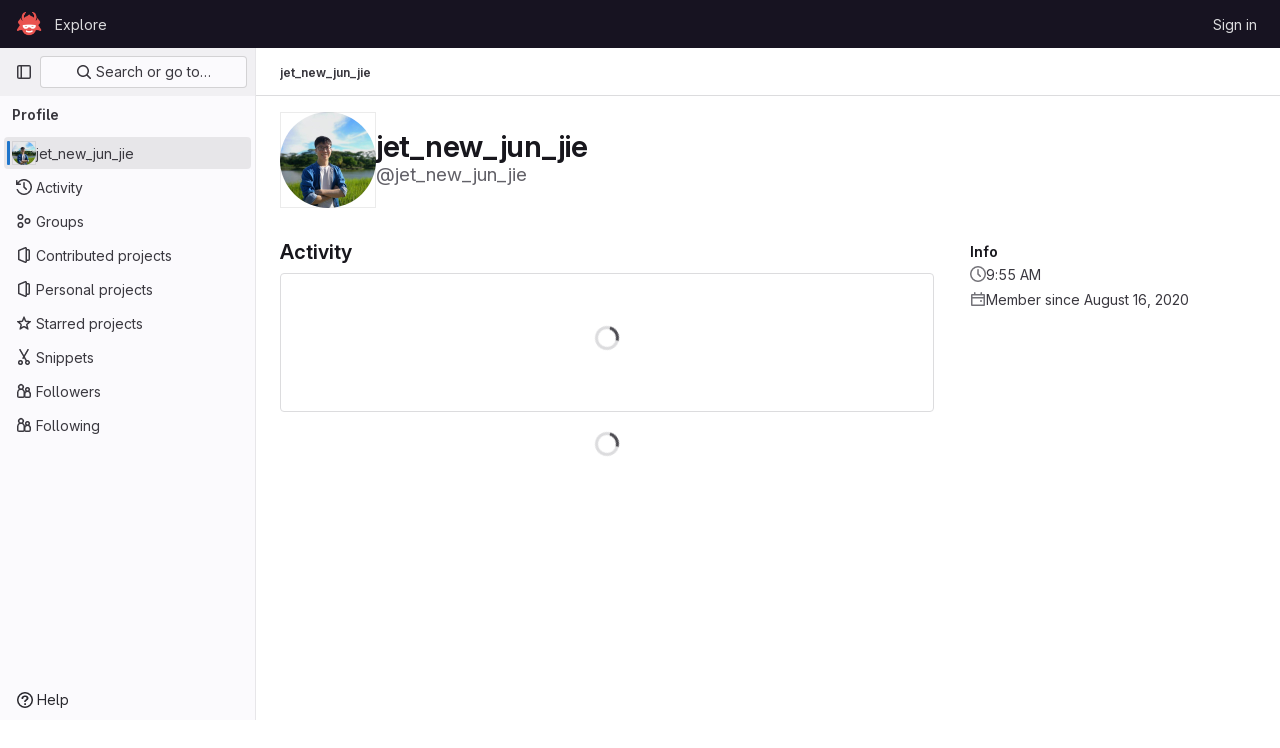

--- FILE ---
content_type: text/html; charset=utf-8
request_url: http://gitlab.aicrowd.com/jet_new_jun_jie
body_size: 7118
content:
<!DOCTYPE html>
<html class="gl-light ui-neutral with-top-bar with-header " lang="en">
<head prefix="og: http://ogp.me/ns#">
<meta charset="utf-8">
<meta content="IE=edge" http-equiv="X-UA-Compatible">
<meta content="width=device-width, initial-scale=1" name="viewport">
<title>jet_new_jun_jie · GitLab</title>
<script>
//<![CDATA[
window.gon={};gon.api_version="v4";gon.default_avatar_url="https://gitlab.aicrowd.com/assets/no_avatar-849f9c04a3a0d0cea2424ae97b27447dc64a7dbfae83c036c45b403392f0e8ba.png";gon.max_file_size=30;gon.asset_host=null;gon.webpack_public_path="/assets/webpack/";gon.relative_url_root="";gon.user_color_mode="gl-light";gon.user_color_scheme="white";gon.markdown_surround_selection=null;gon.markdown_automatic_lists=null;gon.math_rendering_limits_enabled=true;gon.recaptcha_api_server_url="https://www.recaptcha.net/recaptcha/api.js";gon.recaptcha_sitekey=null;gon.gitlab_url="https://gitlab.aicrowd.com";gon.promo_url="https://about.gitlab.com";gon.forum_url="https://forum.gitlab.com";gon.docs_url="https://docs.gitlab.com";gon.revision="eedc7c560c9";gon.feature_category="user_profile";gon.gitlab_logo="/assets/gitlab_logo-2957169c8ef64c58616a1ac3f4fc626e8a35ce4eb3ed31bb0d873712f2a041a0.png";gon.secure=true;gon.sprite_icons="/assets/icons-8791a66659d025e0a4c801978c79a1fbd82db1d27d85f044a35728ea7cf0ae80.svg";gon.sprite_file_icons="/assets/file_icons/file_icons-7cd3d6c3b29a6d972895f36472978a4b5adb4b37f9b5d0716a380e82389f7e0e.svg";gon.emoji_sprites_css_path="/assets/emoji_sprites-bd26211944b9d072037ec97cb138f1a52cd03ef185cd38b8d1fcc963245199a1.css";gon.emoji_backend_version=4;gon.gridstack_css_path="/assets/lazy_bundles/gridstack-5fcfd4ffbea1db04eaf7f16521bcab19ae3af042c8b4afe8d16781eda5a70799.css";gon.test_env=false;gon.disable_animations=false;gon.suggested_label_colors={"#cc338b":"Magenta-pink","#dc143c":"Crimson","#c21e56":"Rose red","#cd5b45":"Dark coral","#ed9121":"Carrot orange","#eee600":"Titanium yellow","#009966":"Green-cyan","#8fbc8f":"Dark sea green","#6699cc":"Blue-gray","#e6e6fa":"Lavender","#9400d3":"Dark violet","#330066":"Deep violet","#36454f":"Charcoal grey","#808080":"Gray"};gon.first_day_of_week=0;gon.time_display_relative=true;gon.time_display_format=0;gon.ee=false;gon.jh=false;gon.dot_com=false;gon.uf_error_prefix="UF";gon.pat_prefix="aicrowd-glpat-";gon.keyboard_shortcuts_enabled=true;gon.features={"sourceEditorToolbar":false,"vscodeWebIde":true,"uiForOrganizations":false,"organizationSwitching":false,"findAndReplace":false,"removeMonitorMetrics":true,"workItemsViewPreference":false,"searchButtonTopRight":false,"profileTabsVue":false};
//]]>
</script>






<link rel="stylesheet" href="/assets/application-8ac2393bafc738f875102531ecfda2d3536d656542461dc6d873377dc5b52bea.css" />
<link rel="stylesheet" href="/assets/page_bundles/profile-b4227d6d256204586d98a2f8840d8a961975606ec199352f06012c47c26840b4.css" /><link rel="stylesheet" href="/assets/page_bundles/projects-37819d00d90a4d0a6e592e7c4807cc6a490b697b72efe0a8f6eb372948b07139.css" /><link rel="stylesheet" href="/assets/page_bundles/commit_description-1e2cba4dda3c7b30dd84924809020c569f1308dea51520fe1dd5d4ce31403195.css" /><link rel="stylesheet" href="/assets/page_bundles/work_items-22a76cdd1fe2ae5431b7ff603f86212acaf81b49c4a932f19e3b3222dc1881ee.css" /><link rel="stylesheet" href="/assets/page_bundles/notes_shared-7e727ab1e91b421915feadeb04a1b9d57213cb1b2f8f56f4d894b34d6b42e9b3.css" />
<link rel="stylesheet" href="/assets/application_utilities-73b9a1c83703ccfccd0e1e418c7d8dc606fcac533fa38b9fa86792f098db0f9a.css" />
<link rel="stylesheet" href="/assets/tailwind-e70f65463a3f743bf35ceae508110f5017be2832f9416fcbad3d37b1979a91d5.css" />


<link rel="stylesheet" href="/assets/fonts-fae5d3f79948bd85f18b6513a025f863b19636e85b09a1492907eb4b1bb0557b.css" />
<link rel="stylesheet" href="/assets/highlight/themes/white-e31d355458ead69f8798dbb62f54c60c4ccc7db35289cbbd2353ddfdf5109aac.css" />


<link rel="preload" href="/assets/application_utilities-73b9a1c83703ccfccd0e1e418c7d8dc606fcac533fa38b9fa86792f098db0f9a.css" as="style" type="text/css">
<link rel="preload" href="/assets/application-8ac2393bafc738f875102531ecfda2d3536d656542461dc6d873377dc5b52bea.css" as="style" type="text/css">
<link rel="preload" href="/assets/highlight/themes/white-e31d355458ead69f8798dbb62f54c60c4ccc7db35289cbbd2353ddfdf5109aac.css" as="style" type="text/css">




<script src="/assets/webpack/runtime.bef15438.bundle.js" defer="defer"></script>
<script src="/assets/webpack/main.bf62e8bc.chunk.js" defer="defer"></script>
<script src="/assets/webpack/commons-pages.admin.abuse_reports.show-pages.admin.topics.edit-pages.admin.topics.new-pages.dashboar-230a9669.c991ee55.chunk.js" defer="defer"></script>
<script src="/assets/webpack/commons-pages.admin.abuse_reports.show-pages.dashboard.issues-pages.dashboard.milestones.show-pages.-2aa358ab.a5df98d5.chunk.js" defer="defer"></script>
<script src="/assets/webpack/commons-pages.admin.abuse_reports.show-pages.dashboard.issues-pages.groups.boards-pages.groups.issue-557dc7ac.77fa6431.chunk.js" defer="defer"></script>
<script src="/assets/webpack/commons-pages.admin.abuse_reports.show-pages.dashboard.issues-pages.groups.boards-pages.groups.issue-f4cc8b61.963c6f42.chunk.js" defer="defer"></script>
<script src="/assets/webpack/commons-pages.groups.new-pages.import.gitlab_projects.new-pages.import.manifest.new-pages.projects.n-44c6c18e.2cc605c5.chunk.js" defer="defer"></script>
<script src="/assets/webpack/commons-pages.search.show-super_sidebar.2119160d.chunk.js" defer="defer"></script>
<script src="/assets/webpack/super_sidebar.3dda653f.chunk.js" defer="defer"></script>
<script src="/assets/webpack/commons-pages.dashboard.projects-pages.organizations.organizations.groups_and_projects-pages.organiz-330e1841.01799763.chunk.js" defer="defer"></script>
<script src="/assets/webpack/commons-pages.dashboard.projects-pages.organizations.organizations.groups_and_projects-pages.organiz-80e5eff3.7b7916fd.chunk.js" defer="defer"></script>
<script src="/assets/webpack/commons-pages.organizations.organizations.activity-pages.users-pages.users.terms.index.9999aee2.chunk.js" defer="defer"></script>
<script src="/assets/webpack/commons-pages.users-pages.users.terms.index.8ccc437e.chunk.js" defer="defer"></script>
<script src="/assets/webpack/pages.users.8e248ed4.chunk.js" defer="defer"></script>

<meta content="object" property="og:type">
<meta content="GitLab" property="og:site_name">
<meta content="jet_new_jun_jie · GitLab" property="og:title">
<meta content="Crowdsourcing AI to solve real-world problems" property="og:description">
<meta content="https://secure.gravatar.com/avatar/84689daa4c0e2b14d3d80235cf496fb0b0feef03094d47ce96dd59ec1767ac0e?s=80&amp;d=identicon" property="og:image">
<meta content="64" property="og:image:width">
<meta content="64" property="og:image:height">
<meta content="https://gitlab.aicrowd.com/jet_new_jun_jie" property="og:url">
<meta content="summary" property="twitter:card">
<meta content="jet_new_jun_jie · GitLab" property="twitter:title">
<meta content="Crowdsourcing AI to solve real-world problems" property="twitter:description">
<meta content="https://secure.gravatar.com/avatar/84689daa4c0e2b14d3d80235cf496fb0b0feef03094d47ce96dd59ec1767ac0e?s=80&amp;d=identicon" property="twitter:image">

<meta name="csrf-param" content="authenticity_token" />
<meta name="csrf-token" content="j4gSRCPx7EHXWuOhKlt4E2bUzsgNb0ZmzhCSnu9X-24qS8JhVPz-X8vQCgr3oUOx4wgBwXhDkdvZeYTVWZrEyw" />
<meta name="csp-nonce" />
<meta name="action-cable-url" content="/-/cable" />
<link href="/-/manifest.json" rel="manifest">
<link rel="icon" type="image/png" href="/uploads/-/system/appearance/favicon/1/078b972715bf4f61f853c83ed6bea8afac59fa89_2_32x32.png" id="favicon" data-original-href="/uploads/-/system/appearance/favicon/1/078b972715bf4f61f853c83ed6bea8afac59fa89_2_32x32.png" />
<link rel="apple-touch-icon" type="image/x-icon" href="/assets/apple-touch-icon-b049d4bc0dd9626f31db825d61880737befc7835982586d015bded10b4435460.png" />
<link href="/search/opensearch.xml" rel="search" title="Search GitLab" type="application/opensearchdescription+xml">
<link rel="alternate" type="application/atom+xml" title="jet_new_jun_jie activity" href="https://gitlab.aicrowd.com/jet_new_jun_jie.atom" />

<script>
//<![CDATA[
var _gaq = _gaq || [];
_gaq.push(['_setAccount', 'G-YVDQ36SEZF']);
_gaq.push(['_trackPageview']);

(function() {
  var ga = document.createElement('script'); ga.type = 'text/javascript'; ga.async = true;
  ga.src = ('https:' == document.location.protocol ? 'https://ssl' : 'http://www') + '.google-analytics.com/ga.js';
  var s = document.getElementsByTagName('script')[0]; s.parentNode.insertBefore(ga, s);
})();


//]]>
</script>


<meta content="Crowdsourcing AI to solve real-world problems" name="description">
<meta content="#ececef" name="theme-color">
</head>

<body class="tab-width-8 gl-browser-chrome gl-platform-mac" data-page="users:show">

<script>
//<![CDATA[
gl = window.gl || {};
gl.client = {"isChrome":true,"isMac":true};


//]]>
</script>


<header class="header-logged-out" data-testid="navbar">
<a class="gl-sr-only gl-accessibility" href="#content-body">Skip to content</a>
<div class="container-fluid">
<nav aria-label="Explore GitLab" class="header-logged-out-nav gl-flex gl-gap-3 gl-justify-between">
<div class="gl-flex gl-items-center gl-gap-1">
<span class="gl-sr-only">GitLab</span>
<a title="Homepage" id="logo" class="header-logged-out-logo has-tooltip" aria-label="Homepage" href="/"><img class="brand-header-logo lazy" alt="" data-src="/uploads/-/system/appearance/header_logo/1/aicrowd-logo.png" src="[data-uri]" />
</a></div>
<ul class="gl-list-none gl-p-0 gl-m-0 gl-flex gl-gap-3 gl-items-center gl-grow">
<li class="header-logged-out-nav-item">
<a class="" href="/explore">Explore</a>
</li>
</ul>
<ul class="gl-list-none gl-p-0 gl-m-0 gl-flex gl-gap-3 gl-items-center gl-justify-end">
<li class="header-logged-out-nav-item">
<a href="/users/sign_in?redirect_to_referer=yes">Sign in</a>
</li>
</ul>
</nav>
</div>
</header>

<div class="layout-page page-with-super-sidebar">
<aside class="js-super-sidebar super-sidebar super-sidebar-loading" data-command-palette="{}" data-force-desktop-expanded-sidebar="true" data-is-saas="false" data-root-path="/" data-sidebar="{&quot;is_logged_in&quot;:false,&quot;context_switcher_links&quot;:[{&quot;title&quot;:&quot;Explore&quot;,&quot;link&quot;:&quot;/explore&quot;,&quot;icon&quot;:&quot;compass&quot;}],&quot;current_menu_items&quot;:[{&quot;id&quot;:&quot;overview_menu&quot;,&quot;title&quot;:&quot;jet_new_jun_jie&quot;,&quot;avatar&quot;:&quot;https://secure.gravatar.com/avatar/84689daa4c0e2b14d3d80235cf496fb0b0feef03094d47ce96dd59ec1767ac0e?s=80\u0026d=identicon&quot;,&quot;avatar_shape&quot;:&quot;circle&quot;,&quot;entity_id&quot;:3498,&quot;link&quot;:&quot;/jet_new_jun_jie&quot;,&quot;is_active&quot;:true,&quot;items&quot;:[],&quot;separated&quot;:false},{&quot;id&quot;:&quot;activity_menu&quot;,&quot;title&quot;:&quot;Activity&quot;,&quot;icon&quot;:&quot;history&quot;,&quot;avatar_shape&quot;:&quot;rect&quot;,&quot;link&quot;:&quot;/users/jet_new_jun_jie/activity&quot;,&quot;is_active&quot;:false,&quot;items&quot;:[],&quot;separated&quot;:false},{&quot;id&quot;:&quot;groups_menu&quot;,&quot;title&quot;:&quot;Groups&quot;,&quot;icon&quot;:&quot;group&quot;,&quot;avatar_shape&quot;:&quot;rect&quot;,&quot;link&quot;:&quot;/users/jet_new_jun_jie/groups&quot;,&quot;is_active&quot;:false,&quot;items&quot;:[],&quot;separated&quot;:false},{&quot;id&quot;:&quot;contributed_projects_menu&quot;,&quot;title&quot;:&quot;Contributed projects&quot;,&quot;icon&quot;:&quot;project&quot;,&quot;avatar_shape&quot;:&quot;rect&quot;,&quot;link&quot;:&quot;/users/jet_new_jun_jie/contributed&quot;,&quot;is_active&quot;:false,&quot;items&quot;:[],&quot;separated&quot;:false},{&quot;id&quot;:&quot;personal_projects_menu&quot;,&quot;title&quot;:&quot;Personal projects&quot;,&quot;icon&quot;:&quot;project&quot;,&quot;avatar_shape&quot;:&quot;rect&quot;,&quot;link&quot;:&quot;/users/jet_new_jun_jie/projects&quot;,&quot;is_active&quot;:false,&quot;items&quot;:[],&quot;separated&quot;:false},{&quot;id&quot;:&quot;starred_projects_menu&quot;,&quot;title&quot;:&quot;Starred projects&quot;,&quot;icon&quot;:&quot;star-o&quot;,&quot;avatar_shape&quot;:&quot;rect&quot;,&quot;link&quot;:&quot;/users/jet_new_jun_jie/starred&quot;,&quot;is_active&quot;:false,&quot;items&quot;:[],&quot;separated&quot;:false},{&quot;id&quot;:&quot;snippets_menu&quot;,&quot;title&quot;:&quot;Snippets&quot;,&quot;icon&quot;:&quot;snippet&quot;,&quot;avatar_shape&quot;:&quot;rect&quot;,&quot;link&quot;:&quot;/users/jet_new_jun_jie/snippets&quot;,&quot;is_active&quot;:false,&quot;items&quot;:[],&quot;separated&quot;:false},{&quot;id&quot;:&quot;followers_menu&quot;,&quot;title&quot;:&quot;Followers&quot;,&quot;icon&quot;:&quot;users&quot;,&quot;avatar_shape&quot;:&quot;rect&quot;,&quot;link&quot;:&quot;/users/jet_new_jun_jie/followers&quot;,&quot;is_active&quot;:false,&quot;items&quot;:[],&quot;separated&quot;:false},{&quot;id&quot;:&quot;following_menu&quot;,&quot;title&quot;:&quot;Following&quot;,&quot;icon&quot;:&quot;users&quot;,&quot;avatar_shape&quot;:&quot;rect&quot;,&quot;link&quot;:&quot;/users/jet_new_jun_jie/following&quot;,&quot;is_active&quot;:false,&quot;items&quot;:[],&quot;separated&quot;:false}],&quot;current_context_header&quot;:&quot;Profile&quot;,&quot;support_path&quot;:&quot;https://discourse.aicrowd.com/&quot;,&quot;docs_path&quot;:&quot;/help/docs&quot;,&quot;display_whats_new&quot;:false,&quot;show_version_check&quot;:false,&quot;search&quot;:{&quot;search_path&quot;:&quot;/search&quot;,&quot;issues_path&quot;:&quot;/dashboard/issues&quot;,&quot;mr_path&quot;:&quot;/dashboard/merge_requests&quot;,&quot;autocomplete_path&quot;:&quot;/search/autocomplete&quot;,&quot;settings_path&quot;:&quot;/search/settings&quot;,&quot;search_context&quot;:{&quot;for_snippets&quot;:null}},&quot;panel_type&quot;:&quot;user_profile&quot;,&quot;shortcut_links&quot;:[{&quot;title&quot;:&quot;Snippets&quot;,&quot;href&quot;:&quot;/explore/snippets&quot;,&quot;css_class&quot;:&quot;dashboard-shortcuts-snippets&quot;},{&quot;title&quot;:&quot;Groups&quot;,&quot;href&quot;:&quot;/explore/groups&quot;,&quot;css_class&quot;:&quot;dashboard-shortcuts-groups&quot;},{&quot;title&quot;:&quot;Projects&quot;,&quot;href&quot;:&quot;/explore/projects/starred&quot;,&quot;css_class&quot;:&quot;dashboard-shortcuts-projects&quot;}],&quot;terms&quot;:null}"></aside>

<div class="content-wrapper">
<div class="broadcast-wrapper">




</div>
<div class="alert-wrapper alert-wrapper-top-space gl-flex gl-flex-col gl-gap-3 container-fluid container-limited">






















</div>
<div class="top-bar-fixed container-fluid" data-testid="top-bar">
<div class="top-bar-container gl-flex gl-items-center gl-gap-2">
<div class="gl-grow gl-basis-0 gl-flex gl-items-center gl-justify-start">
<button class="gl-button btn btn-icon btn-md btn-default btn-default-tertiary js-super-sidebar-toggle-expand super-sidebar-toggle -gl-ml-3" aria-controls="super-sidebar" aria-expanded="false" aria-label="Primary navigation sidebar" type="button"><svg class="s16 gl-icon gl-button-icon " data-testid="sidebar-icon"><use href="/assets/icons-8791a66659d025e0a4c801978c79a1fbd82db1d27d85f044a35728ea7cf0ae80.svg#sidebar"></use></svg>

</button>
<script type="application/ld+json">
{"@context":"https://schema.org","@type":"BreadcrumbList","itemListElement":[{"@type":"ListItem","position":1,"name":"jet_new_jun_jie","item":"https://gitlab.aicrowd.com/jet_new_jun_jie"}]}


</script>
<div data-testid="breadcrumb-links" id="js-vue-page-breadcrumbs-wrapper">
<div data-breadcrumbs-json="[{&quot;text&quot;:&quot;jet_new_jun_jie&quot;,&quot;href&quot;:&quot;/jet_new_jun_jie&quot;,&quot;avatarPath&quot;:null}]" id="js-vue-page-breadcrumbs"></div>
<div id="js-injected-page-breadcrumbs"></div>
</div>


</div>
<div class="gl-flex-none gl-flex gl-items-center gl-justify-center">
<div id="js-advanced-search-modal"></div>

</div>
<div class="gl-grow gl-basis-0 gl-flex gl-items-center gl-justify-end">
<div id="js-work-item-feedback"></div>


</div>
</div>
</div>

<div class=" ">
<main class="content" id="content-body" itemscope itemtype="http://schema.org/Person">
<div class="flash-container flash-container-page sticky" data-testid="flash-container">
<div id="js-global-alerts"></div>
</div>



<div class="container-fluid container-limited">
<div class="user-profile-header gl-flex gl-justify-between gl-flex-col md:gl-flex-row-reverse gl-my-5" data-testid="user-profile-header">
<div>
<div class="cover-controls gl-flex gl-gap-3 gl-mb-4 md:gl-justify-end md:gl-flex-row-reverse">
<div class="js-user-profile-actions" data-rss-subscription-path="/jet_new_jun_jie.atom" data-user-id="3498"></div>



</div>
</div>
<div class="gl-flex gl-flex-row gl-items-center gl-gap-x-5 gl-mt-2 sm:gl-mt-0">
<div class="user-image gl-relative gl-md-py-3">
<a target="_blank" rel="noopener noreferrer" title="View large avatar" href="https://secure.gravatar.com/avatar/84689daa4c0e2b14d3d80235cf496fb0b0feef03094d47ce96dd59ec1767ac0e?s=1600&amp;d=identicon"><img srcset="https://secure.gravatar.com/avatar/84689daa4c0e2b14d3d80235cf496fb0b0feef03094d47ce96dd59ec1767ac0e?s=384&amp;d=identicon 1x, https://secure.gravatar.com/avatar/84689daa4c0e2b14d3d80235cf496fb0b0feef03094d47ce96dd59ec1767ac0e?s=384&amp;d=identicon 2x" alt="User profile picture" class="gl-avatar gl-avatar-s96  gl-avatar-circle" height="96" width="96" loading="lazy" itemprop="image" src="https://secure.gravatar.com/avatar/84689daa4c0e2b14d3d80235cf496fb0b0feef03094d47ce96dd59ec1767ac0e?s=384&amp;d=identicon" />

</a></div>
<div>
<h1 class="gl-heading-1 gl-leading-1 gl-mr-2 !gl-my-0" itemprop="name">
jet_new_jun_jie
</h1>
<div class="gl-text-size-h2 gl-text-subtle gl-font-normal gl-my-0">
@jet_new_jun_jie
</div>
</div>
</div>
</div>
<div class="user-profile user-profile-with-sidebar">
<div class="user-profile-content">
<div data-action="overview" data-endpoint="/jet_new_jun_jie" id="js-legacy-tabs-container">
<div class="gl-self-start gl-overflow-hidden">
<div class="activities-block">
<div class="gl-flex gl-items-baseline">
<h2 class="gl-heading-3 gl-grow !gl-mt-5 !gl-mb-3">
Activity
</h2>
<a class="hide js-view-all" href="/users/jet_new_jun_jie/activity">View all</a>
</div>
<div class="user-calendar gl-border light gl-rounded-base gl-px-3 gl-pt-4 gl-text-center" data-calendar-activities-path="/users/jet_new_jun_jie/calendar_activities" data-calendar-path="/users/jet_new_jun_jie/calendar.json" data-utc-offset="0">
<div class="gl-spinner-container gl-my-8" role="status"><span aria-hidden class="gl-spinner gl-spinner-md gl-spinner-dark !gl-align-text-bottom"></span><span class="gl-sr-only !gl-absolute">Loading</span>
</div>
<div class="user-calendar-error invisible">
There was an error loading users activity calendar.
<button class="gl-button btn btn-md btn-link js-retry-load" type="button"><span class="gl-button-text">
Retry

</span>

</button></div>
</div>
<div class="user-calendar-activities"></div>
<div class="overview-content-list user-activity-content gl-mb-5" data-href="/users/jet_new_jun_jie/activity" data-testid="user-activity-content">
<div class="gl-spinner-container loading" role="status"><span aria-hidden class="gl-spinner gl-spinner-md gl-spinner-dark !gl-align-text-bottom"></span><span class="gl-sr-only !gl-absolute">Loading</span>
</div>
</div>
</div>
</div>

</div>

<div class="loading hide">
<div class="gl-spinner-container" role="status"><span aria-hidden class="gl-spinner gl-spinner-md gl-spinner-dark !gl-align-text-bottom"></span><span class="gl-sr-only !gl-absolute">Loading</span>
</div>
</div>
</div>
<div class="user-profile-sidebar">
<div class="profile-header gl-pb-5 gl-pt-3 gl-overflow-y-auto sm:gl-pr-4">
<div class="gl-align-top gl-text-left gl-max-w-80 gl-wrap-anywhere">
<div class="user-info">
<div class="gl-flex gl-gap-4 gl-flex-col">
<div data-root-url="https://gitlab.aicrowd.com/" data-user-id="3498" id="js-user-achievements"></div>
<div itemprop="address" itemscope itemtype="https://schema.org/PostalAddress">
<h2 class="gl-text-base gl-mb-2 gl-mt-4">Info</h2>
<div class="gl-flex gl-gap-2 gl-mb-2" data-testid="user-local-time">
<svg class="s16 gl-fill-icon-subtle gl-mt-1 flex-shrink-0" data-testid="clock-icon"><use href="/assets/icons-8791a66659d025e0a4c801978c79a1fbd82db1d27d85f044a35728ea7cf0ae80.svg#clock"></use></svg>
<span>
9:55 AM
</span>
</div>
<div class="gl-flex gl-gap-2 gl-mb-2">
<svg class="s16 gl-fill-icon-subtle gl-mt-1 flex-shrink-0" data-testid="calendar-icon"><use href="/assets/icons-8791a66659d025e0a4c801978c79a1fbd82db1d27d85f044a35728ea7cf0ae80.svg#calendar"></use></svg>
<span>Member since August 16, 2020</span>
</div>
</div>
</div>
</div>
</div>
</div>
</div>

</div>
</div>

</main>
</div>


</div>
</div>


<script>
//<![CDATA[
if ('loading' in HTMLImageElement.prototype) {
  document.querySelectorAll('img.lazy').forEach(img => {
    img.loading = 'lazy';
    let imgUrl = img.dataset.src;
    // Only adding width + height for avatars for now
    if (imgUrl.indexOf('/avatar/') > -1 && imgUrl.indexOf('?') === -1) {
      const targetWidth = img.getAttribute('width') || img.width;
      imgUrl += `?width=${targetWidth}`;
    }
    img.src = imgUrl;
    img.removeAttribute('data-src');
    img.classList.remove('lazy');
    img.classList.add('js-lazy-loaded');
    img.dataset.testid = 'js-lazy-loaded-content';
  });
}

//]]>
</script>
<script>
//<![CDATA[
gl = window.gl || {};
gl.experiments = {};


//]]>
</script>

</body>
</html>


--- FILE ---
content_type: text/javascript; charset=utf-8
request_url: http://gitlab.aicrowd.com/assets/webpack/pages.users.8e248ed4.chunk.js
body_size: 214
content:
(this.webpackJsonp=this.webpackJsonp||[]).push([[816],{342:function(p,s,i){i("HVBj"),p.exports=i("W9i/")}},[[342,1,0,66,78,147,223]]]);
//# sourceMappingURL=pages.users.8e248ed4.chunk.js.map